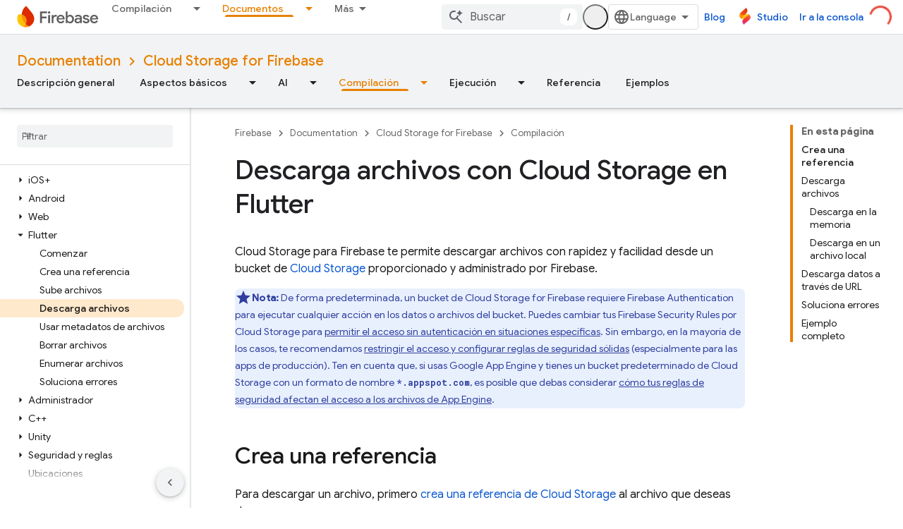

--- FILE ---
content_type: text/html; charset=utf-8
request_url: https://firebase.google.cn/_d/alternate-gtm?hl=es&referrer=
body_size: -26
content:
<!DOCTYPE html>
<html>
  <head>
    
    <script nonce="ITxn5jOlr2ZiymkUQMkOU0nB0F0bWi">
    (function(w,d,s,l,i){w[l]=w[l]||[];w[l].push({'gtm.start':
    new Date().getTime(),event:'gtm.js'});var f=d.getElementsByTagName(s)[0],
    j=d.createElement(s),dl=l!='dataLayer'?'&l='+l:'';j.async=true;j.src=
    'https://www.googletagmanager.com/gtm.js?id='+i+dl;f.parentNode.insertBefore(j,f);
    })(window,document,'script','dataLayer','GTM-KFPLMHC');</script>
  </head>
  <body>
    <script nonce="ITxn5jOlr2ZiymkUQMkOU0nB0F0bWi">
      window.addEventListener('message', function(event) {
        
        if (event.origin != 'https://firebase.google.com'
            && event.origin != 'https://firebase.google.cn') {
          return;
        };
        window['dataLayer'].push(event.data);
      });
    </script>
  </body>
</html>

--- FILE ---
content_type: text/html; charset=UTF-8
request_url: https://feedback-pa.clients6.google.com/static/proxy.html?usegapi=1&jsh=m%3B%2F_%2Fscs%2Fabc-static%2F_%2Fjs%2Fk%3Dgapi.lb.en.2kN9-TZiXrM.O%2Fd%3D1%2Frs%3DAHpOoo_B4hu0FeWRuWHfxnZ3V0WubwN7Qw%2Fm%3D__features__
body_size: 78
content:
<!DOCTYPE html>
<html>
<head>
<title></title>
<meta http-equiv="X-UA-Compatible" content="IE=edge" />
<script type="text/javascript" nonce="jhqqYVLgrixOg50Dr6e2ug">
  window['startup'] = function() {
    googleapis.server.init();
  };
</script>
<script type="text/javascript"
  src="https://apis.google.com/js/googleapis.proxy.js?onload=startup" async
  defer nonce="jhqqYVLgrixOg50Dr6e2ug"></script>
</head>
<body>
</body>
</html>


--- FILE ---
content_type: text/javascript
request_url: https://www.gstatic.cn/devrel-devsite/prod/v3df8aae39978de8281d519c083a1ff09816fe422ab8f1bf9f8e360a62fb9949d/firebase/js/devsite_devsite_openid_user_module__es.js
body_size: -854
content:
(function(_ds){var window=this;var m5=async function(a){const b=await _ds.v(),c=await b.getStorage().get("wx-developer-profile","");if(c)try{let d;a.isNotificationPromotionDismissed=(d=JSON.parse(c).isNotificationPromotionDismissed)!=null?d:!1}catch(d){}await b.getStorage().set("wx-developer-profile","",JSON.stringify(a))},awa=async function(){const a=await (await _ds.v()).getStorage().get("wx-developer-profile","");if(a)try{return JSON.parse(a)}catch(b){}return null},n5=async function(){try{await (await _ds.v()).getStorage().remove("wx-developer-profile",
"")}catch(a){}};var o5=class{constructor(a){this.map={};this.j={};if(a)for(const [b,c]of Object.entries(a))this.put(b,c)}put(a,b){this.map[String(a)]=b;this.j[String(b)]=a}get(a){return this.map[String(a)]}remove(a){const b=this.map[String(a)];b!==void 0&&(delete this.map[String(a)],delete this.j[String(b)])}};new o5({"bazel.build":"bazel.google.cn","developer.android.com":"developer.android.google.cn","android.devsite.corp.google.com":"android-china.devsite.corp.google.com","developer.chrome.com":"developer.chrome.google.cn","chrome.devsite.corp.google.com":"chrome-china.devsite.corp.google.com","developers.google.com":"developers.google.cn","developers.devsite.corp.google.com":"developers-china.devsite.corp.google.com","dl.google.com":"googledownloads.cn","firebase.google.com":"firebase.google.cn","firebase.devsite.corp.google.com":"firebase-china.devsite.corp.google.com",
"openthread.io":"openthread.google.cn","openthread.devsite.corp.google.com":"openthread-china.devsite.corp.google.com","source.android.com":"source.android.google.cn","androidsource.devsite.corp.google.com":"androidsource-china.devsite.corp.google.com","web.dev":"web.developers.google.cn","web.devsite.corp.google.com":"web-china.devsite.corp.google.com","www.gstatic.com":"www.gstatic.cn","www.tensorflow.org":"tensorflow.google.cn","tensorflow.devsite.corp.google.com":"tensorflow-china.devsite.corp.google.com",
"codelabs.developers.google.com":"codelabs.developers.google.cn","codelabs.devsite.corp.google.com":"codelabs-china.devsite.corp.google.com"});var bwa=new o5({PROD:"developers.google.cn",STAGE:"developers-china.devsite.corp.google.com",TEST:"developers-china.test.devsite.corp.google.com"});var p5=(0,_ds.Vg)`https://developers.google.cn/`,cwa=(0,_ds.Vg)`https://developerprofiles-china.corp.google.com/`,dwa=new Map([[new Set([4,5,6,7,8,9,10,11,12,13,14,15,16,17,18,19,20]),"developers.google.com/profile/badges/china-dev-profile/io/2025"],[new Set([23,26]),"developers.google.com/profile/badges/events/community/devfest/2025/attendee"],[new Set([27,28,29,30,31]),"developers.google.com/profile/badges/china-dev-profile/cloud-summit/2026"]]),q5=function(a){let b;const c=(new URL(`https://${(b=
a.Zb())==null?void 0:_ds.A(b,16)}`)).pathname;let d,e,f,g;return{id:_ds.A(a,5),url:c,path:c,title:(g=a.getTitle())!=null?g:"",imageUrl:_ds.A(a,14),dateAwarded:(d=_ds.y(a,_ds.Uu,16))==null?void 0:_ds.Vu(d).toISOString(),visibility:ewa(_ds.hk(a,10)),events:_ds.Xj(a,_ds.jL,23,_ds.Vj()).map(h=>{let k;return{title:h.getTitle(),awardingResource:_ds.A(h,2),dateAwarded:(k=_ds.y(h,_ds.Uu,3))==null?void 0:_ds.Vu(k).toISOString()}}),complete:!(((e=a.Zb())==null?0:_ds.hL(e))&&((f=a.Zb())==null?0:_ds.hL(f).length)&&
!_ds.y(a,_ds.gL,15))}},ewa=function(a){switch(a){case 2:return"PUBLIC";case 1:return"PRIVATE";case 3:return"PROMOTED";default:return"VISIBILITY_UNKNOWN"}},fwa=function(a){const b=_ds.Xg(a.m,new Map([["embedded","true"]]));a=_ds.Yg(a.j,"login");a=_ds.Yg(a,"qrcode");return _ds.Xg(a,new Map([["redirect_uri",b.toString()]]))},r5=async function(a,b=new _ds.DN){b=await a.oa.Fa(b,{});const c=b.Fa(),d=await awa();if(!d)return b;if(!c)return await n5(),b;try{if((await fetch(`${a.j}/verifykey?key=${d==null?
void 0:d.key}`,{method:"POST",credentials:"include"})).status===200){var e=new _ds.OM;var f=_ds.B(e,1,d.nickname);var g=_ds.B(f,2,d.profileImageUrl);_ds.Yj(c,5,g)}else await n5()}catch(h){await n5()}return b},gwa=async function(a){a=new URL(`${a.j}/get_profile_info`);a.searchParams.set("continue",_ds.C().href);_ds.wg(_ds.xg().location,_ds.ag(a.href))},hwa=async function(a,b=new _ds.iN,c){return await a.oa.createProfile(b,c?{["scene-id"]:c}:{})},iwa=async function(a,b){a=a.ma;return await _ds.yx(a.j,
a.m+"/$rpc/google.internal.developerprofiles.v1.badge.BadgeService/ListAward",b,{},_ds.xaa)},jwa=async function(a,b,c){a=a.ma;b=await _ds.yx(a.j,a.m+"/$rpc/google.internal.developerprofiles.v1.badge.BadgeService/CreateAward",b,c?{["scene-id"]:c}:{},_ds.taa);if(b==null?0:_ds.y(b,_ds.kL,4))c=q5(b==null?void 0:_ds.y(b,_ds.kL,4)),document.body.dispatchEvent(new CustomEvent("devsite-award-granted",{detail:{award:c},bubbles:!0}));return b},kwa=async function(a,b,c){var d=!1,e=Number(b),f=["developers.google.com/profile/badges/profile/created-profile"];
for(const [g,h]of dwa.entries()){const k=h;g.has(e)&&f.push(k)}for(const g of f)d=jwa,e=a,f=new _ds.nL,f=_ds.B(f,6,g),f=_ds.B(f,5,c),await d(e,f,b),d=!0;return d},lwa=async function(a,b,c){b=_ds.oba(_ds.nba(new _ds.EM,b),c.map(d=>{var e=new _ds.mba;return _ds.Yj(e,1,d)}));await _ds.vba(a.ea,b)},mwa=async function(a,b,c){c=c.map(d=>`${b}/interests/${d}`);c=_ds.kba(_ds.jba(new _ds.CM,b),c);await _ds.wba(a.ea,c)},s5=async function(a){await n5();return await fetch(`${a.j}/logout`,{method:"POST",credentials:"include"})},
nwa=class{constructor(a="PROD"){const b={withCredentials:!0,fn:!1,jg:[]};this.platform=/micromessenger/.test(_ds.wa().toLowerCase())?"service_account":"web_app";a==="PROD"?(this.o=p5,this.appId=this.platform==="web_app"?"wxe2cd9a872e8b52a8":"wx263399913dbc4718"):(this.o=cwa,this.appId=this.platform==="web_app"?"wxf636c97f1e61cd02":"wxb08615d4072d2f2f");this.j=_ds.Yg(this.o,"wxapi");this.platform==="service_account"&&a!=="PROD"?(this.m=_ds.Yg(p5,"wxapi-staging"),this.m=_ds.Yg(this.m,"webhook"),this.m=
_ds.Yg(this.m,"login")):this.m=_ds.Yg(this.j,"login");this.oa=new _ds.HN(this.j.toString(),b);this.ea=new _ds.LM(this.j.toString(),b);this.ma=new _ds.bM(this.j.toString(),b);new _ds.zM(this.j.toString(),b)}async Od(a,b){let c,d;return((d=(c=await iwa(this,_ds.waa(_ds.vaa(new _ds.pL,a),b)))==null?void 0:c.cd())!=null?d:[]).map(e=>q5(e))}async og(a){if(!a.profileId)throw Error("Missing profile id");const b=`profiles/${a.profileId}`;var c;let d,e;const f=(e=(c=a.interestsDiff)==null?void 0:(d=c.interestsAdded)==
null?void 0:d.map(n=>{var r=new _ds.DM;r=_ds.B(r,1,`${b}/interests/${n}`);n=_ds.B(r,2,n);return _ds.yk(n,3,1)}))!=null?e:[];let g,h,k;c=(k=(g=a.interestsDiff)==null?void 0:(h=g.interestsRejected)==null?void 0:h.map(n=>{var r=new _ds.DM;r=_ds.B(r,1,`${b}/interests/${n}`);n=_ds.B(r,2,n);return _ds.yk(n,3,3)}))!=null?k:[];(f.length>0||c.length>0)&&await lwa(this,b,[...f,...c]);let l,m;((l=a.interestsDiff)==null?0:(m=l.interestsRemoved)==null?0:m.length)&&await mwa(this,b,a.interestsDiff.interestsRemoved)}};var t5=function(){return"devsite-openid-user"},owa=function(a){a.eventHandler.listen(document.body,["devsite-devprofile-created","devsite-devprofile-updated","devsite-saved-pages-displayed"],()=>{a.refresh()});a.eventHandler.listen(document.body,"click",()=>{a.dialogOpen=!1;a.ze=!1});a.eventHandler.listen(window,"message",async b=>{b=b.getBrowserEvent();let c;if((c=a.o)!=null&&c.o.toString().startsWith(b.origin)&&b.data&&a.zf===2)if(b.data.type==="wechat-qrcode-ready"){let d;(d=a.querySelector(".devsite-openid-user-login-qr-code-spinner"))==
null||d.setAttribute("hidden","")}else b.data.type==="wechat-login-success"&&(await m5({key:b.data.payload.key,nickname:b.data.payload.name,profileImageUrl:b.data.payload.img_url}),await u5(a))})},v5=function(a){if(!a.profile)return!1;let b,c;return((b=a.profile)==null?void 0:(c=_ds.y(b,_ds.Dba,53))==null?void 0:_ds.hk(c,1))!==1},w5=function(a,b){a.ma&&(clearInterval(a.ma),a.ma=void 0);a.zf=b;a.Sr=a.zf!==0;b!==4||a.ma||(a.ma=setInterval(async()=>{try{let c,d;a.profile=(d=await ((c=a.o)==null?void 0:
r5(c)))==null?void 0:d.Fa();v5(a)||w5(a,0)}catch(c){}},1E3),setTimeout(()=>{clearInterval(a.ma)},1E4))},pwa=function(a){let b={id:"devsite-openid-user-gdp-signup-callout",title:"",body:(0,_ds.M)`<devsite-spinner size="32"></devsite-spinner>`,origin:"system",Me:_ds.ag(_ds.Bo("/_static/images/google-developer-program-lockup.svg").href),Kg:"Programa para Desarrolladores de Google",qj:!0,Gf:()=>{w5(a,0)}};switch(a.zf){case 1:var c;if(((c=a.o)==null?void 0:c.platform)==="service_account"){w5(a,2);break}b=
Object.assign({},b,{title:"\u00danete a Google Developer Program sin coste",body:_ds.Tg("Accede a perfiles personalizados, reconocimiento de habilidades, invitaciones a eventos exclusivos, gesti\u00f3n de contenido y las \u00faltimas novedades de productos."),Uc:"Iniciar",Ke:()=>{a.oa()}});break;case 2:let d;if(((d=a.o)==null?void 0:d.platform)==="service_account"){b=Object.assign({},b,{title:"\u00danete a Google Developer Program sin coste",body:(0,_ds.M)`
              <p> ${"Accede a perfiles personalizados, reconocimiento de habilidades, invitaciones a eventos exclusivos, gesti\u00f3n de contenido y las \u00faltimas novedades de productos."} </p>
              <br />
              <p> ${"Si eres un usuario nuevo, tu perfil se crear\u00e1 autom\u00e1ticamente."} </p>
              <br />
              <p class="devsite-openid-user-gdp-tos">
                ${(0,_ds.dQ)(_ds.Tg('Al unirte a Google Developer Program, aceptas la <a class="content-policy" href="https://developers.google.cn/profile/content-policy">Pol\u00edtica de Contenido</a>. El uso que hagas de este servicio est\u00e1 sujeto a los <a href="https://policies.google.cn/terms">T\u00e9rminos del Servicio</a> y a la <a href="https://policies.google.cn/privacy">Pol\u00edtica de Privacidad</a> de Google. El nombre que figura en tu cuenta y los intereses que has seleccionado se usar\u00e1n en tu perfil de Google Developer Program. Es posible que tu nombre aparezca en los proyectos en los que contribuyas.'))}
              </p>
            `,Uc:"Iniciar sesi\u00f3n",Ke:()=>{var g=window.location,h=a.o,k=_ds.C();k.pathname="/profile/u/new";const l=new URL(h.m.toString());l.searchParams.set("platform",h.platform);l.searchParams.set("continue",k.href);k=new URL(h.platform==="service_account"?"https://open.weixin.qq.com/connect/oauth2/authorize?appid=&redirect_uri=&response_type=code&scope=snsapi_userinfo#wechat_redirect":"https://open.weixin.qq.com/connect/qrconnect?response_type=code&scope=snsapi_login");k.searchParams.set("appid",
h.appId);k.searchParams.set("redirect_uri",l.href);_ds.wg(g,_ds.ag(k.href))}});break}b=Object.assign({},b,{title:"Escanear para iniciar sesi\u00f3n o registrarse con WeChat",body:(0,_ds.M)`
            <p> ${"Si eres un usuario nuevo, tu perfil se crear\u00e1 autom\u00e1ticamente."} </p>
            <div class="devsite-openid-user-login-qr-code-container">
              <devsite-spinner
                class="devsite-openid-user-login-qr-code-spinner"
                size="32">
              </devsite-spinner>
              <devsite-iframe>
                <iframe
                  src="${fwa(a.o)}"
                  scrolling="no">
                </iframe>
              </devsite-iframe>
            </div>
            <p class="devsite-openid-user-gdp-tos">
              ${(0,_ds.dQ)(_ds.Tg('Al unirte a Google Developer Program, aceptas la <a class="content-policy" href="https://developers.google.cn/profile/content-policy">Pol\u00edtica de Contenido</a>. El uso que hagas de este servicio est\u00e1 sujeto a los <a href="https://policies.google.cn/terms">T\u00e9rminos del Servicio</a> y a la <a href="https://policies.google.cn/privacy">Pol\u00edtica de Privacidad</a> de Google. El nombre que figura en tu cuenta y los intereses que has seleccionado se usar\u00e1n en tu perfil de Google Developer Program. Es posible que tu nombre aparezca en los proyectos en los que contribuyas.'))}
            </p>
          `});break;case 4:let e;c=(e=a.o)==null?void 0:`${e.j}/qrcode?scene_id=${1}`;let f;b=Object.assign({},b,{title:"Habilitar notificaciones",body:(0,_ds.M)`
            <p> ${"Mantente al d\u00eda sobre perfiles personalizados, oportunidades de reconocimiento de habilidades, organizaci\u00f3n de contenido personalizado, invitaciones a eventos y novedades oportunas para fomentar la innovaci\u00f3n y el crecimiento."} </p>
            <p> ${"Si quieres recibir notificaciones, sigue la cuenta de servicio para desarrolladores de Google."} </p>
            ${_ds.K(((f=a.o)==null?void 0:f.platform)==="service_account",()=>(0,_ds.M)`
                <p> ${"Mant\u00e9n pulsado el c\u00f3digo QR y escan\u00e9alo para seguir la cuenta."} </p>
              `,()=>(0,_ds.M)`
                <p> ${"Escanea el c\u00f3digo QR con WeChat para seguir la cuenta."} </p>
              `)}
            <div class="devsite-openid-user-service-account-qr-code-container">
              <img
                class="devsite-openid-user-service-account-qr-code"
                src="${c!=null?c:_ds.sA}" />
            </div>
            <p class="devsite-openid-user-notification-terms">
              ${(0,_ds.dQ)(_ds.Tg('Al usar este servicio, te comprometes a cumplir la <a class="content-policy" href="https://developers.google.cn/profile/content-policy">Pol\u00edtica de Contenido</a> y los <a href="https://policies.google.cn/terms">T\u00e9rminos del Servicio de Google</a>. La informaci\u00f3n que se proporcione en este documento estar\u00e1 sujeta a la <a href="https://policies.google.cn/privacy">Pol\u00edtica de Privacidad de Google</a>.'))}
            </p>
          `});break;case 5:b=Object.assign({},b,{title:"No se ha podido iniciar sesi\u00f3n con WeChat",body:_ds.Tg("No hemos podido iniciar sesi\u00f3n con WeChat. Int\u00e9ntalo de nuevo."),Uc:"Reintentar",Ke:()=>{w5(a,1)}})}return(0,_ds.M)`
      <devsite-callout
        ${(0,_ds.bQ)(a.ea)}
        .callout=${b}></devsite-callout>
    `},x5=function(){return(0,_ds.M)` <devsite-spinner size="32"></devsite-spinner> `},qwa=function(a,b,c,d){return(0,_ds.M)`
      <div class="devsite-user-dialog-signin">
        <a
          href="#"
          class="devsite-user-dialog-toggle devsite-top-button"
          role="button"
          aria-label="Open account dialog"
          @click=${a.qa}>
          ${_ds.K(c!=="",()=>(0,_ds.M)`
              <img
                class="devsite-user-dialog-photo-thumbnail"
                src="${c}"
                fetchpriority="high"
                alt="" />
            `,()=>(0,_ds.M)`
              <span class="devsite-user-dialog-letter">${d}</span>
            `)}
        </a>
      </div>
      <div
        class="devsite-user-dialog"
        role="dialog"
        aria-modal="true"
        aria-label="Account Information"
        aria-hidden="true">
        <button class="devsite-user-dialog-exit" aria-label="Close menu">
          <svg width="22" height="22" viewBox="1 1 22 22">
            <path
              d="M19 6.41L17.59 5 12 10.59 6.41 5 5 6.41 10.59 12 5 17.59 6.41 19 12 13.41 17.59 19 19 17.59 13.41 12 19 6.41z"></path>
          </svg>
        </button>
        <div class="devsite-user-dialog-photo">
          ${_ds.K(c!=="",()=>(0,_ds.M)`
              <img
                class="devsite-user-dialog-photo-portrait"
                src="${c}"
                fetchpriority="high"
                alt="" />
            `,()=>(0,_ds.M)`
              <span class="devsite-user-dialog-letter">${d}</span>
            `)}
        </div>
        <div class="devsite-user-dialog-details">
          <div class="devsite-user-dialog-name">${"Hola:"} ${b}!</div>
        </div>
        <div class="devsite-user-dialog-buttons">
          <a class="devsite-user-signout" @click=${a.signOut} target="_top">
            <svg height="24" viewBox="0 0 24 24" width="24">
              <path
                d="M17 7l-1.41 1.41L18.17 11H8v2h10.17l-2.58 2.58L17 17l5-5zM4 5h8V3H4c-1.1 0-2 .9-2 2v14c0 1.1.9 2 2 2h8v-2H4V5z"></path>
              <path d="M0 0h24v24H0z" fill="none"></path>
            </svg>
            ${"Cerrar sesi\u00f3n"}
          </a>
        </div>
      </div>
    `},y5=function(a,b="/profile/u/me"){let c,d;return(d=(c=rwa(a,b))==null?void 0:c.toString())!=null?d:""},swa=async function(a){const b=_ds.C();try{let c;const d=await ((c=a.o)==null?void 0:r5(c,new _ds.DN));if(d==null?0:d.Fa())a.profile=d==null?void 0:d.Fa(),a.signedIn=!0,a.Ba({category:"devsite-openid-user",action:"signed-in with profile",label:b.pathname,nonInteraction:!0})}catch(c){if(c instanceof _ds.rL&&c.code===5)if(b.pathname.endsWith("new")||a.zf===3)a.Ba({category:"devsite-openid-user",
action:"signed-in without profile (in creation flow)",label:b.pathname,nonInteraction:!0}),a.signedIn=!0;else{a.Ba({category:"devsite-openid-user",action:"signed-in without profile (not in creation flow)",label:b.pathname,nonInteraction:!0});let d;await ((d=a.o)==null?void 0:s5(d))}else c instanceof _ds.rL&&c.code===16?a.Ba({category:"devsite-openid-user",action:"not signed-in",label:b.pathname,nonInteraction:!0}):a.Ba({category:"devsite-openid-user",action:"profile fetch failed",label:b.pathname,
nonInteraction:!0})}finally{document.body.dispatchEvent(new CustomEvent("devsite-signed-in-state-updated",{detail:{signedIn:a.signedIn},bubbles:!0}))}},u5=async function(a,b=!0){w5(a,3);await a.refresh();if(a.profile)w5(a,v5(a)?4:0);else if(b&&a.o)try{const g=await _ds.v(),h=_ds.C().searchParams.get("scene_id")||void 0;var c=new _ds.iN;var d=_ds.yk(c,14,1);var e=g.getTenantId();var f=_ds.uk(d,15,e);await hwa(a.o,f,h);await kwa(a.o,h,g.getLocale());await u5(a,!1)}catch(g){w5(a,5)}else w5(a,5)},rwa=
function(a,b="/profile/u/me"){if(!a.Qi)return _ds.ag(b);a=new URL(`https://${a.Qi}`);a.pathname=b;a.search=_ds.C().search;return _ds.ag(a.href)},z5=class extends _ds.eC{constructor(){super(["devsite-spinner","devsite-callout","devsite-iframe"]);this.dialogOpen=this.signedIn=!1;this.isLoading=!0;this.ze=!1;this.zf=0;this.Sr=!1;this.ea=new _ds.$P;this.eventHandler=new _ds.u}Na(){return this}async connectedCallback(){super.connectedCallback();this.Rd||this.replaceChildren();const a=await _ds.v();this.o=
new nwa(a.getEnv());await this.refresh();owa(this);if(a.getTenantId()!==20&&a.getEnv()!=="DEV"){let b;this.Qi=(b=bwa.get(a.getEnv()))!=null?b:void 0}if(this.profile||_ds.C().pathname.endsWith("profile/u/new"))v5(this)?w5(this,4):w5(this,0);else{let b;w5(this,((b=this.o)==null?void 0:b.platform)==="service_account"?2:1)}}updated(a){super.updated(a);let b;if(this.ea.value&&((b=this.ea.value)==null||!b.open)){let c;(c=this.ea.value)==null||c.show()}}render(){return(0,_ds.M)` ${_ds.K(this.Sr,()=>pwa(this))}
    ${_ds.K(this.isLoading,()=>x5(),()=>{var a;a:if(this.profile){var b,c,d=((b=this.profile)==null?void 0:(c=_ds.rz(b))==null?void 0:c.getName())||"",e,f;b=((e=this.profile)==null?void 0:(f=_ds.rz(e))==null?void 0:_ds.A(f,2))||"";if(d===""){e=new URL(_ds.C());d=e.searchParams.get("key");b=e.searchParams.get("name");e=e.searchParams.get("img_url");e=b?{key:d,nickname:b,profileImageUrl:e,isNotificationPromotionDismissed:!1}:void 0;if(this.profile&&!e&&!_ds.C().searchParams.get("redirected")){(a=this.o)==
null||gwa(a);a=(0,_ds.M)``;break a}d=(e==null?void 0:e.nickname)||"Usuario de WeChat";b=(e==null?void 0:e.profileImageUrl)||"";this.profile&&e&&m5(e)}a=d.charAt(0)||"";this.profile?(e={visible:this.ze,show:this.ze},e=(0,_ds.M)`
      <div class="devsite-devprofile-wrapper ${(0,_ds.fz)({open:this.ze,show:this.signedIn})}">
        <button
          class="devsite-devprofile-button"
          aria-controls="devsite-devprofile-popout"
          aria-haspopup="true"
          aria-expanded="${this.ze}"
          data-tooltip="${"Perfil de desarrollador de Google"}"
          @click=${this.ra}>
          <svg
            width="4"
            height="16"
            viewBox="0 0 4 16"
            fill="none"
            xmlns="http://www.w3.org/2000/svg">
            <path
              fill-rule="evenodd"
              clip-rule="evenodd"
              d="M2 4C3.1 4 4 3.1 4 2C4 0.9 3.1 0 2 0C0.9 0 0 0.9 0 2C0 3.1 0.9 4 2 4ZM2 6C0.9 6 0 6.9 0 8C0 9.1 0.9 10 2 10C3.1 10 4 9.1 4 8C4 6.9 3.1 6 2 6ZM0 14C0 12.9 0.9 12 2 12C3.1 12 4 12.9 4 14C4 15.1 3.1 16 2 16C0.9 16 0 15.1 0 14Z" />
          </svg>
        </button>
        <div
          id="devsite-devprofile-popout"
          class="devsite-devprofile-popout ${(0,_ds.fz)(e)}"
          popup-type="view-profile"
          role="menu"
          aria-label="${"Perfil de desarrollador de Google"}">
          <div class="profile-links-header"> ${"Perfil de desarrollador de Google"} </div>
          <a
            href="${y5(this,"/profile/u/me/dashboard")}"
            class="profile-link gc-analytics-event"
            data-category="Site-Wide Custom Events"
            data-action="Profile Nav Entry Point"
            data-label="Dashboard Selected"
            role="menuitem">
            ${"Panel de control"}
          </a>
          <a
            href="${y5(this,"/profile/u/me/save-pages")}"
            class="profile-link gc-analytics-event"
            data-category="Site-Wide Custom Events"
            data-action="Profile Nav Entry Point"
            data-label="Saved Pages Selected"
            role="menuitem">
            ${"P\u00e1ginas guardadas"}
          </a>
          <a
            href="${y5(this,"/profile/u/me")}"
            class="profile-link gc-analytics-event"
            data-category="Site-Wide Custom Events"
            data-action="Profile Nav Entry Point"
            data-label="Profile Selected"
            role="menuitem">
            ${"Perfil"}
          </a>
          <a
            href="${y5(this,"/profile/u/me/settings")}"
            class="profile-link gc-analytics-event"
            data-category="Site-Wide Custom Events"
            data-action="Profile Nav Entry Point"
            data-label="Settings Selected"
            role="menuitem">
            ${"Ajustes"}
          </a>
        </div>
      </div>
    `):e=(0,_ds.M)``;a=(0,_ds.M)`
      <div class="ogb-wrapper">
        ${e}
        ${qwa(this,d,b,a)}
      </div>
    `}else a=this.zf===3?x5():(0,_ds.M)`
      <div class="ogb-wrapper">
        <a
          id="devsite-signin-btn"
          class="devsite-user-signin button devsite-top-button"
          track-type="globalNav"
          track-name="signIn"
          track-metadata-eventdetail="nav"
          track-metadata-position="nav"
          @click=${this.oa}>
          ${"Iniciar sesi\u00f3n"}
        </a>
      </div>
    `;return a})}`}qa(a){a.stopPropagation();a.preventDefault();this.ze=!1;this.dialogOpen=!this.dialogOpen}ra(a){a.stopPropagation();this.dialogOpen=!1;this.ze=!this.ze}async oa(){w5(this,2)}async refresh(){this.isLoading=!0;this.signedIn=!1;this.profile=void 0;await swa(this);this.isLoading=!1}async isSignedIn(){return this.signedIn}async signIn(){const a=await _ds.v();if(this.Qi){var b=new URL(`https://${this.Qi}/profile/u/me`);b.search=_ds.C().search;b.searchParams.set("continue",_ds.C().href);
return a.fetchPage(b.href)}await a.fetchPage("/profile/u/me")}async changeAccount(){throw Error("Unsupported");}async getAccountName(){throw Error("Unsupported");}async getAccountEmail(){throw Error("Unsupported");}async getAccountId(){throw Error("Unsupported");}async getAccessToken(){throw Error("Unsupported");}async signOut(){this.dialogOpen=!1;this.profile=void 0;this.signedIn=!1;let a;await ((a=this.o)==null?void 0:s5(a));await (await _ds.v()).reload()}};z5.prototype.getAccountId=z5.prototype.getAccountId;
z5.prototype.getAccountEmail=z5.prototype.getAccountEmail;z5.prototype.getAccountName=z5.prototype.getAccountName;z5.prototype.isSignedIn=z5.prototype.isSignedIn;z5.prototype.refresh=z5.prototype.refresh;z5.getTagName=t5;_ds.w([_ds.F({type:Boolean,La:!0,Aa:"signed-in"}),_ds.x("design:type",Object)],z5.prototype,"signedIn",void 0);_ds.w([_ds.F({type:Boolean,La:!0,Aa:"dialog--open"}),_ds.x("design:type",Object)],z5.prototype,"dialogOpen",void 0);
_ds.w([_ds.H(),_ds.x("design:type",Object)],z5.prototype,"isLoading",void 0);_ds.w([_ds.H(),_ds.x("design:type",Object)],z5.prototype,"ze",void 0);_ds.w([_ds.H(),_ds.x("design:type",Object)],z5.prototype,"zf",void 0);_ds.w([_ds.H(),_ds.x("design:type",Object)],z5.prototype,"Sr",void 0);_ds.w([_ds.H(),_ds.x("design:type",_ds.RM)],z5.prototype,"profile",void 0);_ds.w([_ds.H(),_ds.x("design:type",String)],z5.prototype,"Qi",void 0);try{customElements.define(t5(),z5)}catch(a){console.warn("Unrecognized DevSite custom element - DevsiteOpenidUser",a)};})(_ds_www);


--- FILE ---
content_type: text/javascript
request_url: https://www.gstatic.cn/devrel-devsite/prod/v3df8aae39978de8281d519c083a1ff09816fe422ab8f1bf9f8e360a62fb9949d/firebase/js/devsite_devsite_hats_survey_module__es.js
body_size: -854
content:
(function(_ds){var window=this;var Bta=function(a){let b=a,c;return function(){if(b){const d=b;b=void 0;c=d.apply(this,arguments)}return c}};var t3=function(a,b,c){return a.j.then(function(d){const e=d[b];if(!e)throw Error(`Method not found: ${b}`);return e.apply(d,c)})},Cta=class{constructor(a){this.j=a;a.then((0,_ds.Mh)(function(){},this),()=>{},this)}},Dta=function(a,b,c){const d=Array(arguments.length-2);for(var e=2;e<arguments.length;e++)d[e-2]=arguments[e];e=u3(a,b).then(f=>f.apply(null,d),f=>{f=Error(`Help service failed to load serviceFactory: ${b} from serviceUrl:${a}. Underlying error: ${f}`,{cause:f});delete v3[b];return _ds.Vp(f)});
return new Cta(e)},v3={},u3=function(a,b){var c=v3[b];if(c)return c;c=(c=_ds.ri(b))?_ds.Up(c):(new _ds.Qp(function(d,e){const f=(new _ds.hn(document)).createElement("SCRIPT");f.async=!0;_ds.pg(f,_ds.Tf(a instanceof _ds.Um&&a.constructor===_ds.Um&&a.m===_ds.Tm?a.j:"type_error:Const"));f.onload=f.onreadystatechange=function(){f.readyState&&f.readyState!="loaded"&&f.readyState!="complete"||d()};f.onerror=g=>{e(Error(`Could not load ${b} Help API from ${a}`,{cause:g}))};(document.head||document.getElementsByTagName("head")[0]).appendChild(f)})).then(function(){const d=
_ds.ri(b);if(!d)throw Error(`Failed to load ${b} from ${a}`);return d});return v3[b]=c};var Eta={GOOGLE:"https://www.google.com",dK:"https://support.google.com",zJ:"https://play.google.com"},Fta=async function(a){for(const b of Object.values(Eta))try{(await navigator.permissions.query({name:"top-level-storage-access",requestedOrigin:b})).state!=="granted"&&a.j.push(b)}catch(c){break}};(new class{constructor(){this.j=[];this.m=[];this.ma=Bta(async()=>{if(typeof document==="undefined"||document.requestStorageAccessFor===void 0||navigator.permissions===void 0||navigator.permissions.query===void 0||location.hostname.match(".+\\.google\\.com$"))return Promise.resolve();await Fta(this);this.j.length>0&&document.addEventListener("click",this.o)});this.o=()=>{if(!(this.m.length>0)){for(const a of this.j)try{this.m.push(document.requestStorageAccessFor(a))}catch(b){}Promise.all(this.m).then(()=>
{}).catch(()=>{}).finally(()=>{this.reset()})}}}reset(){document.removeEventListener("click",this.o)}}).ma();var Gta=class{constructor(a){this.j=a}ma(a){t3(this.j,"requestSurvey",arguments).ea(()=>{},this)}o(a){t3(this.j,"presentSurvey",arguments).ea(()=>{},this)}m(a){t3(this.j,"dismissSurvey",arguments).ea(()=>{},this)}},w3=new _ds.Um(_ds.Sm,"https://www.gstatic.com/feedback/js/help/prod/service/lazy.min.js");u3(w3,"help.service.Lazy.create").ea(()=>{});var x3=function(){return"devsite-hats-survey"},B3=function(){if(y3){let a;(a=z3)==null||a.m({surveyMetadata:{sessionId:y3}});return A3.promise}return Promise.resolve()},Hta=async function(a){var b=await _ds.v(),c=b.getConfig();var d=_ds.A(c,18);(c=a.getAttribute("listnr-id"))?(b={locale:b.getLocale()||"en",apiKey:d},b=Dta(w3,"help.service.Lazy.create",c,{apiKey:b.apiKey||b.apiKey,asxUiUri:b.asxUiUri||b.asxUiUri,environment:b.environment||b.environment,flow:b.flow||b.flow,frdProductData:b.frdProductData||
b.frdProductData,frdProductDataSerializedJspb:b.aL||b.frdProductDataSerializedJspb,helpCenterPath:b.helpCenterPath||b.helpCenterPath,locale:b.locale||b.locale||"es".replace(/-/g,"_"),nonce:b.nonce||b.nonce,productData:b.productData||b.productData,receiverUri:b.receiverUri||b.receiverUri,renderApiUri:b.renderApiUri||b.renderApiUri,theme:b.theme||b.theme,window:b.window||b.window}),z3=new Gta(b),a.j=z3):console.warn('<devsite-hats-survey> missing attribute "listnr-id"')},Ita=function(a,b){let c;(c=
a.j)==null||c.o({productData:{customData:{pageUrl:_ds.C().toString()}},surveyData:b,colorScheme:1,authuser:0,customZIndex:1E4,listener:{surveyPrompted:d=>{y3=d.sessionId||null;A3=new _ds.Ah;C3=A3.resolve},surveyClosed:()=>{y3=D3=null;C3()}}})},F3=class extends _ds.Lm{constructor(a){super();this.j=null;a&&(this.j=z3=a)}async connectedCallback(){D3=this;const a=this.getAttribute("hats-id");a&&a!==E3&&(await B3(),this.j||await Hta(this),E3=a,await this.Jj(a))}disconnectedCallback(){D3=null;_ds.mq(Jta,
document.body,"devsite-page-changed",()=>{D3||(B3(),E3=null)})}async Jj(a){await _ds.v();let b;(b=this.j)==null||b.ma({triggerId:a,callback:c=>{c.surveyData&&Ita(this,c.surveyData)},authuser:0,enableTestingMode:!1})}};F3.prototype.renderSurvey=F3.prototype.Jj;F3.prototype.disconnectedCallback=F3.prototype.disconnectedCallback;F3.prototype.connectedCallback=F3.prototype.connectedCallback;F3.closeCurrentSurvey=B3;F3.getTagName=x3;
var E3=null,y3=null,D3=null,A3=new _ds.Ah,C3=A3.resolve,Jta=new _ds.u,z3=void 0;try{customElements.define(x3(),F3)}catch(a){console.warn("devsite.app.customElement.DevsiteHatsSurvey",a)};})(_ds_www);
